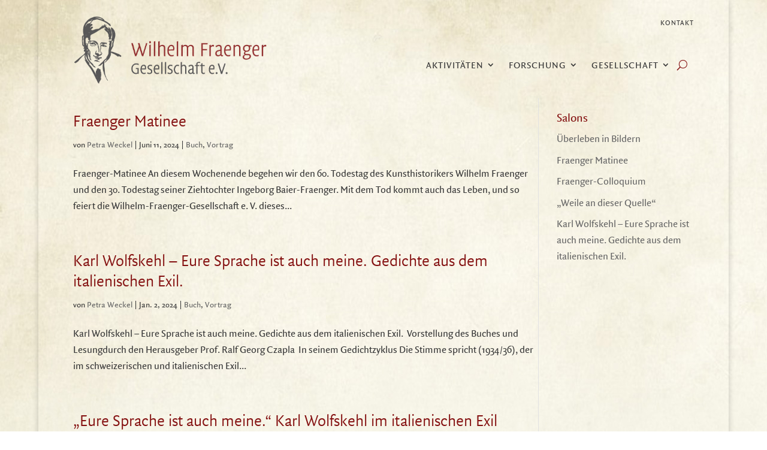

--- FILE ---
content_type: text/css
request_url: https://fraenger.net/wp-content/themes/Divi-child/style.css?ver=4.14.2
body_size: 5341
content:
/*
Theme Name:   Divi Child
Theme URI:    [http://example.com/parent-theme/]
Description:  Divi Child Theme
Author:       Guppy Design
Author URI:   www.guppy-design.de
Template:     Divi
Version:      1.0.0
License:      GNU General Public License v2 or later
License URI:  http://www.gnu.org/licenses/gpl-2.0.html
Tags:         
Text Domain:  Divi-child
*/
@import url("https://fraenger.net/wp-content/themes/Divi/style.css");
/*
SCHRIFTEN EINBETTEN
*/


    @font-face{
        font-family:"Quad-light";
        src:url("https://fraenger.net/wp-content/themes/Divi-child/fonts/QuadraatSans-Light.woff2") format("woff2"),
        	url("https://fraenger.net/wp-content/themes/Divi-child/fonts/2QuadraatSans-Light.woff") format("woff");
    }
 
    @font-face{
        font-family:"Quad-DemiBold";
        src:url("https://fraenger.net/wp-content/themes/Divi-child/fonts/QuadraatSans-DemiBold.woff2") format("woff2"),
          url("https://fraenger.net/wp-content/themes/Divi-child/fonts/QuadraatSans-DemiBold.woff") format("woff");
    }

    @font-face{
        font-family:"Quad-DemiBoldItalic";
        src:url("https://fraenger.net/wp-content/themes/Divi-child/fonts/QuadraatSans-DemiBoldItalic.woff2") format("woff2"),
          url("https://fraenger.net/wp-content/themes/Divi-child/fonts/QuadraatSans-DemiBoldItalic.woff") format("woff");
    }

   @font-face{
        font-family:"Quad-Italic";
        src:url("https://fraenger.net/wp-content/themes/Divi-child/fonts/QuadraatSans-Italic.woff2") format("woff2"),
          url("https://fraenger.net/wp-content/themes/Divi-child/fonts/QuadraatSans-Italic.woff") format("woff");
    }

 @font-face{
        font-family:"Quad-LightItalic";
        src:url("https://fraenger.net/wp-content/themes/Divi-child/fonts/QuadraatSans-LightItalic.woff2") format("woff2"),
          url("https://fraenger.net/wp-content/themes/Divi-child/fonts/QuadraatSans-LightItalic.woff") format("woff");
    }

 @font-face{
        font-family:"Quad-Regular";
        src:url("https://fraenger.net/wp-content/themes/Divi-child/fonts/QuadraatSans-Regular.woff2") format("woff2"),
          url("https://fraenger.net/wp-content/themes/Divi-child/fonts/QuadraatSans-Regular.woff") format("woff");
    }

/*
HEADLINES ZUWEISEN
*/



body, input, textarea, main-content, select {
  font-family: "Quad-Regular" !important;
  background-color: transparent !important;
}

p {
  font-family: "Quad-Regular" !important;

}

h1  {
  font-family: "Quad-light" !important;
  font-size: 35px !important;
  color: #841010 !important;
  letter-spacing: 0 !important;
  line-height: 40px !important;
}

h2  {
  font-family: "Quad-light" !important;
  font-size: 28px !important;
  color: #841010 !important;
  letter-spacing: 0 !important;
  line-height: 34px !important;
}

h3  {
  font-family: "Quad-DemiBoldItalic" !important; 
  font-size: 24px !important;
  color: #4d4d4d !important;
  letter-spacing: 0 !important;
  line-height: 28px !important;

}
h4  {
  font-family: "Quad-Regular" !important;
  font-size: 20px !important;
  letter-spacing: 0px !important;
  line-height: 24px !important;
}

h5  {
  font-family: "Quad-Regular" !important; 
  font-size: 14px !important;
  color: #393939 !important;
  text-transform: uppercase !important;
  letter-spacing: 1.5px !important;
  line-height: 20px !important;

}

h6  {
  font-family: "Quad-Regular" !important; 
font-size: 12px !important;
color: #393939 !important;
line-height: 1.4em  !important;
}

#main-content {
  background-color: transparent !important; }


body:not(.et-tb) #main-content .container {
    padding-top: 20px;
}
/*

custom-css Mobil-Lgoeinbinden


*/

@media only screen and (max-width: 981px) {
  #logo {
    content: url("https://fraenger.net/wp-content/uploads/mobile/WFG_Logo_02.png");
  }
}

/*

Definition der Druckansicht

*/
@media print {
.et_pb_menu { display:none;}
.et_pb_row_3_tb_header { display:none;}
.et_pb_section_1_tb_header { display:none;}
.et_pb_column_2_3 { display:none;}
.et_pb_column_1_tb_header { display:none;}
.et_pb_section_0_tb_header { display:none;}
#main-footer { display:none;}

body, input, textarea, main-content, select {
  font-family: "Quad-Regular" !important;
  background-color: transparent !important;
  font-size: 10px !important;

}

p {
  font-family: "Quad-Regular" !important;
  font-size: 10px !important;


}

h1  {
  font-family: "Quad-light" !important;
  font-size: 20px !important;
  color: #841010 !important;
  letter-spacing: 0 !important;
  line-height: 40px !important;
}

h2  {
  font-family: "Quad-light" !important;
  font-size: 18px !important;
  color: #841010 !important;
  letter-spacing: 0 !important;
  line-height: 34px !important;
}

h3  {
  font-family: "Quad-DemiBoldItalic" !important; 
  font-size: 16px !important;
  color: #4d4d4d !important;
  letter-spacing: 0 !important;
  line-height: 28px !important;

}
h4  {
  font-family: "Quad-Regular" !important;
  font-size: 14px !important;
  letter-spacing: 0px !important;
  line-height: 24px !important;
}

h5  {
  font-family: "Quad-Regular" !important; 
  font-size: 12px !important;
  color: #393939 !important;
  text-transform: uppercase !important;
  letter-spacing: 1.5px !important;
  line-height: 20px !important;

}

h6  {
  font-family: "Quad-Regular" !important; 
font-size: 10px !important;
color: #393939 !important;
line-height: 1.4em  !important;
}


}


/*

custom-css ENDE

*/



